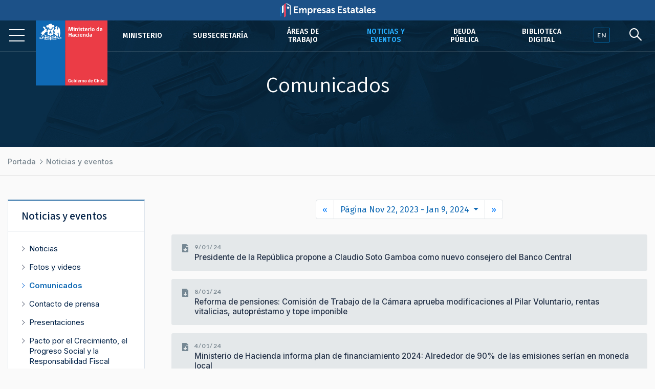

--- FILE ---
content_type: text/html; charset=UTF-8
request_url: https://www.hacienda.cl/noticias-y-eventos/comunicados?foco=/noticias-y-eventos/comunicados/espacio-fiscal-que-puede-generar-el-crecimiento-economico-en-el-periodo-2024
body_size: 10968
content:
<!DOCTYPE html>
<html lang="es">
    <head>
        <meta charset="UTF-8">
        <meta name="viewport" content="width=device-width, initial-scale=1, shrink-to-fit=no">
            
    
<meta name="twitter:card" content="summary_large_image">
<meta name="twitter:title" content="Comunicados (1015 contenidos)">
    <meta name="twitter:image" content="http://www.hacienda.cl/build/logo.png">
<meta name="twitter:description" content="">

<meta property="og:url" content="http://www.hacienda.cl/noticias-y-eventos/comunicados">
<meta property="og:title" content="Comunicados (1015 contenidos)">
<meta property="og:description" content="">
    <meta property="og:image" content="http://www.hacienda.cl/build/logo.png">
<meta property="og:type" content="article">
<meta property="og:locale" content="es_CL">
        <title>    Comunicados
</title>
                        <link rel="stylesheet" href="/build/2.46bf534d.css"><link rel="stylesheet" href="/build/app.3f975589.css">
        
    <link href="https://fonts.googleapis.com/css2?family=Fira+Sans:ital,wght@0,400;0,500;0,600;1,400;1,500;1,600&family=Inter:wght@400;500;600&family=Lato:wght@400;700&family=Open+Sans:wght@400;600;700&family=Tinos:ital,wght@0,400;0,700;1,400;1,700&family=Assistant:wght@400;600;700&display=swap" rel="stylesheet">
    <link rel="stylesheet" href="https://unpkg.com/@coreui/icons/css/all.min.css">
    <link rel="stylesheet" href="https://use.fontawesome.com/releases/v5.8.1/css/all.css" integrity="sha384-50oBUHEmvpQ+1lW4y57PTFmhCaXp0ML5d60M1M7uH2+nqUivzIebhndOJK28anvf" crossorigin="anonymous">
    </head>
    <body>
                    
        <nav class="navbar navbar-expand-lg navbar-light fixed-top" id="barrabarrasDeNavegacionBarraPrincipal">
        <div class="header-container">
            <div class="header-inner">
                <div class="header-wrap">
                                                            <a class="navbar-brand" href="/">
                            <img src="/build/555fd583013ae0855c1e6215071e3145.svg" class="d-inline-block align-top" alt="Ministerio de Hacienda">
                        </a>
                                        <button class="navbar-toggler" type="button" data-toggle="collapse" data-target="#collapsablebarrasDeNavegacionBarraPrincipal" aria-controls="collapsablebarrasDeNavegacionBarraPrincipal" aria-expanded="false" aria-label="Toggle navigation">
                        <span class="navbar-toggler-icon"></span>
                    </button>
                    <div class="collapse navbar-collapse" id="collapsablebarrasDeNavegacionBarraPrincipal">
                                                    <ul class="navbar-nav ml-auto">
                                                                                                                                                                                            <li class="nav-item u-663705b81c6d5">
                                            <a class="nav-link" href="/ministerio">Ministerio</a>
                                        </li>
                                                                                                                                                            <li class="nav-item u-34dfbd64844f5">
                                            <a class="nav-link" href="/barras-de-navegacion/barra-principal/subsecretaria">Subsecretaría</a>
                                        </li>
                                                                                                                                                            <li class="nav-item u-356049ce296e5">
                                            <a class="nav-link" href="/areas-de-trabajo">Áreas de trabajo</a>
                                        </li>
                                                                                                                                                                                                                                                <li class="nav-item u-875429291c6d5 active">
                                            <a class="nav-link" href="/noticias-y-eventos">Noticias y eventos</a>
                                        </li>
                                                                                                                                                            <li class="nav-item u-8e7da2a6a3ae5">
                                            <a class="nav-link" href="/areas-de-trabajo/finanzas-internacionales/oficina-de-la-deuda-publica">Deuda pública</a>
                                        </li>
                                                                                                                                                            <li class="nav-item u-4c98040553a36">
                                            <a class="nav-link" href="/barras-de-navegacion/barra-principal/biblioteca-digital">Biblioteca Digital</a>
                                        </li>
                                                                                                </ul>
                                            </div>
                                </div><!--header-wrap-->
            </div><!--header-inner-->
        </div><!--header-container-->
    </nav>

                <div class="menu-lupa">
        <div class="button_container" id="toggle">
            <span class="top"></span>
            <span class="middle"></span>
            <span class="bottom"></span>
        </div>
        <div class="idioma" id="idioma">
                            <a href="/english" lang="en"><span class="en">EN</span></a>
                    </div>
        <div class="lupa">
            <i id="search-btn" class="fab fa-sistrix"></i>
        </div>
    </div>
    <div id="search-overlay" class="block">
        <div class="centered">
            <div id="search-box">
                <i id="close-btn"></i>
                <form action="/buscar" id="search-form" method="get" target="_top">
                    <input id="search-text" name="q" placeholder="Escribe tu búsqueda..." type="text" autocomplete="off" />
                        <button class="presiona-enter" id="search-button" type="submit">
                            Presiona enter para buscar                        </button>
                </form>
            </div>
        </div>
    </div>


                <div class="overlay org menu-principal-interior" id="overlay"> 
        <div class="drilldown">
            <div class="drilldown-container">
                <ul class="drilldown-root">
                    <nav class="overlay-menu">
                                                    <li><a href="/ministerio">Ministerio <i class="fas fa-chevron-right"></i></a></li>
                                                    <li><a href="/barras-de-navegacion/barra-principal/subsecretaria">Subsecretaría <i class="fas fa-chevron-right"></i></a></li>
                                                    <li><a href="/areas-de-trabajo">Áreas de trabajo <i class="fas fa-chevron-right"></i></a></li>
                                                    <li><a href="/noticias-y-eventos">Noticias y eventos <i class="fas fa-chevron-right"></i></a></li>
                                                    <li><a href="/areas-de-trabajo/finanzas-internacionales/oficina-de-la-deuda-publica">Deuda pública <i class="fas fa-chevron-right"></i></a></li>
                                                    <li><a href="/barras-de-navegacion/barra-principal/biblioteca-digital">Biblioteca Digital <i class="fas fa-chevron-right"></i></a></li>
                                            </nav>
                </ul>
            </div>
        </div>

        <div class="nuestras-redes">
            <h3>Nuestras redes</h3>
            <ul class="redes">
                <li><a href="https://twitter.com/Min_Hacienda"><i class="fab fa-twitter"></i></a></li>
                <li><a href="https://www.youtube.com/channel/UCOTVMPXDu80MoshVgWtG6lg"><i class="fab fa-youtube"></i></a></li>
                <li><a href="https://www.instagram.com/ministeriodehacienda/"><i class="fab fa-instagram"></i></a></li>
                <li><a href="https://cl.linkedin.com/company/ministry-of-finance---chile"><i class="fab fa-linkedin"></i></a></li>
                <li><a href="https://www.flickr.com/photos/mhacienda/"><i class="fab fa-flickr"></i></a></li>
            </ul>
            <h3>Ingresa</h3>
            <a href="https://intranet.hacienda.cl/">Intranet del Ministerio <i class="fas fa-chevron-right"></i></a>
            <a href="https://hacienda.cl/english">English version <i class="fas fa-chevron-right"></i></a>
        </div>
    </div><!--menu-principal-interior-->


    
    <article class="container nodo clase-nodo contexto-3col" id="i-11534f9b10036">
        <header>
                                                <h1 class="con-rp-imagen">Comunicados</h1>
                    <section class="relacionadoPrincipal imagen estatico">
                        <img src="/build/e825e5e72098ab19213c8531fe822bcd.jpg">
                    </section>
                                    </header>

            <nav aria-label="breadcrumb">
        <ol class="breadcrumb">
            <li class="breadcrumb-item">
                <a href="/">
                    Portada
                </a>
            </li>
                            <li class="breadcrumb-item">
                    <a href="/noticias-y-eventos">
                        Noticias y eventos
                    </a>
                </li>
                    </ol>
    </nav>


                    <div class="row">
                                    <div class="col-lg order-lg-2">
                        <section class="header">
                                                                                                                                <div class="resumen"></div>
                                                                                    </section>
                        <section class="body">
                                                                                                    <section class="grupos">
        <ul class="pagination justify-content-center">

                            <li class="page-item">
                    <a class="page-link" href="/noticias-y-eventos/comunicados?foco=/noticias-y-eventos/comunicados/senado-inicia-tramitacion-de-la-reforma-previsional-con-presentacion-de-los" aria-label="Previous">
                        <span aria-hidden="true">&laquo;</span>
                    </a>
                </li>
            
            <li role="presentation" class="page-link dropdown active">
                <a class="dropdown-toggle" data-toggle="dropdown" href="#" role="button" aria-haspopup="true" aria-expanded="false">
                    Página Nov 22, 2023 - Jan 9, 2024
                    <span class="caret"></span>
                </a>
                <div class="dropdown-menu">
                                                <a href="/noticias-y-eventos/comunicados?foco=/noticias-y-eventos/comunicados/hacienda-informa-medidas-de-alivio-tributario-tras-incendios-forestales-en" class="dropdown-item ">
                                Sep 15, 2025 - Jan 20, 2026
                            </a>
                                                <a href="/noticias-y-eventos/comunicados?foco=/noticias-y-eventos/comunicados/ministro-grau-en-chile-day-madrid-2025-el-mercado-le-cree-a-nuestra-capacidad" class="dropdown-item ">
                                Jun 27, 2025 - Sep 12, 2025
                            </a>
                                                <a href="/noticias-y-eventos/comunicados?foco=/noticias-y-eventos/comunicados/ministerio-de-hacienda-presenta-medidas-para-fortalecer-el-control-y" class="dropdown-item ">
                                Apr 30, 2025 - Jun 27, 2025
                            </a>
                                                <a href="/noticias-y-eventos/comunicados?foco=/noticias-y-eventos/comunicados/ministro-marcel-asiste-a-junta-de-accionistas-2025-de-codelco-se-va-a" class="dropdown-item ">
                                Mar 14, 2025 - Apr 30, 2025
                            </a>
                                                <a href="/noticias-y-eventos/comunicados?foco=/noticias-y-eventos/comunicados/por-unanimidad-comision-de-hacienda-aprobo-en-general-el-proyecto-de-subsidio" class="dropdown-item ">
                                Jan 10, 2025 - Mar 12, 2025
                            </a>
                                                <a href="/noticias-y-eventos/comunicados?foco=/noticias-y-eventos/comunicados/ministerio-de-hacienda-informa-su-plan-de-financiamiento-2025" class="dropdown-item ">
                                Oct 25, 2024 - Jan 9, 2025
                            </a>
                                                <a href="/noticias-y-eventos/comunicados?foco=/noticias-y-eventos/comunicados/sicex-del-ministerio-de-hacienda-gano-premio-nacional-de-logistica-2024" class="dropdown-item ">
                                Jul 24, 2024 - Oct 18, 2024
                            </a>
                                                <a href="/noticias-y-eventos/comunicados?foco=/noticias-y-eventos/comunicados/protocolo-de-acuerdo-sobre-proyecto-de-cumplimiento-tributario-" class="dropdown-item ">
                                Jun 6, 2024 - Jul 24, 2024
                            </a>
                                                <a href="/noticias-y-eventos/comunicados?foco=/noticias-y-eventos/comunicados/ministerio-de-hacienda-y-banco-interamericano-de-desarrollo-firmaran-acuerdo-de" class="dropdown-item ">
                                Apr 18, 2024 - Jun 5, 2024
                            </a>
                                                <a href="/noticias-y-eventos/comunicados?foco=/noticias-y-eventos/comunicados/ministro-de-hacienda-presento-proyecto-de-cumplimiento-tributario-en-comision" class="dropdown-item ">
                                Mar 6, 2024 - Apr 17, 2024
                            </a>
                                                <a href="/noticias-y-eventos/comunicados?foco=/noticias-y-eventos/comunicados/senado-inicia-tramitacion-de-la-reforma-previsional-con-presentacion-de-los" class="dropdown-item ">
                                Jan 9, 2024 - Mar 6, 2024
                            </a>
                                                <a href="/noticias-y-eventos/comunicados?foco=/noticias-y-eventos/comunicados/presidente-de-la-republica-propone-a-claudio-soto-gamboa-como-nuevo-consejero" class="dropdown-item active">
                                Nov 22, 2023 - Jan 9, 2024
                            </a>
                                                <a href="/noticias-y-eventos/comunicados?foco=/noticias-y-eventos/comunicados/ministra-jara-expone-medidas-para-fortalecer-el-empleo-en-comision-de-trabajo" class="dropdown-item ">
                                Oct 4, 2023 - Nov 22, 2023
                            </a>
                                                <a href="/noticias-y-eventos/comunicados?foco=/noticias-y-eventos/comunicados/ministro-marcel-presenta-estado-de-la-hacienda-publica-y-proyecta-un" class="dropdown-item ">
                                Jul 19, 2023 - Oct 3, 2023
                            </a>
                                                <a href="/noticias-y-eventos/comunicados?foco=/noticias-y-eventos/comunicados/hacienda-expone-en-comision-de-seguridad-del-senado-e-inicia-la-tramitacion-del" class="dropdown-item ">
                                Jun 8, 2023 - Jul 19, 2023
                            </a>
                                                <a href="/noticias-y-eventos/comunicados?foco=/noticias-y-eventos/comunicados/congreso-despacha-a-ley-servicios-sanitarios-rurales-estaran-eximidos-del-pago" class="dropdown-item ">
                                May 5, 2023 - Jun 8, 2023
                            </a>
                                                <a href="/noticias-y-eventos/comunicados?foco=/noticias-y-eventos/comunicados/en-primer-dia-de-implementacion-mas-de-280-mil-compras-se-han-realizado-con" class="dropdown-item ">
                                Mar 14, 2023 - May 2, 2023
                            </a>
                                                <a href="/noticias-y-eventos/comunicados?foco=/noticias-y-eventos/comunicados/en-2022-aumento-la-participacion-de-mujeres-en-los-directorios-de-empresas-en" class="dropdown-item ">
                                Jan 3, 2023 - Mar 14, 2023
                            </a>
                                                <a href="/noticias-y-eventos/comunicados?foco=/noticias-y-eventos/comunicados/camara-de-diputadas-y-diputados-aprueba-proyecto-que-estabiliza-el-precio-de" class="dropdown-item ">
                                Oct 27, 2022 - Jan 3, 2023
                            </a>
                                                <a href="/noticias-y-eventos/comunicados?foco=/noticias-y-eventos/comunicados/ministro-marcel-y-nuevas-indicaciones-a-proyecto-de-royalty-buscamos-que-esta" class="dropdown-item ">
                                Jul 20, 2022 - Oct 26, 2022
                            </a>
                                                <a href="/noticias-y-eventos/comunicados?foco=/noticias-y-eventos/comunicados/presentacion-del-ministro-marcel-en-universidad-de-columbia-marco-la-ultima" class="dropdown-item ">
                                Mar 17, 2022 - Jul 19, 2022
                            </a>
                                    </div>
            </li>

                            <li class="page-item">
                    <a class="page-link" href="/noticias-y-eventos/comunicados?foco=/noticias-y-eventos/comunicados/ministra-jara-expone-medidas-para-fortalecer-el-empleo-en-comision-de-trabajo" aria-label="Next">
                        <span aria-hidden="true">&raquo;</span>
                    </a>
                </li>
            
        </ul>
    </section>

<section class="hijos listado">
            <ul>
                            <li class="documento">
                                            <h2>
                                                            <span class="small"> 9/01/24</span>
                                                        <a href="/noticias-y-eventos/comunicados/presidente-de-la-republica-propone-a-claudio-soto-gamboa-como-nuevo-consejero">Presidente de la República propone a Claudio Soto Gamboa como nuevo consejero del Banco Central</a>
                        </h2>
                                                                
                                                            </li>
                            <li class="documento">
                                            <h2>
                                                            <span class="small"> 8/01/24</span>
                                                        <a href="/noticias-y-eventos/comunicados/reforma-de-pensiones-comision-de-trabajo-de-la-camara-aprueba-modificaciones-al">Reforma de pensiones: Comisión de Trabajo de la Cámara aprueba modificaciones al Pilar Voluntario, rentas vitalicias, autopréstamo y tope imponible</a>
                        </h2>
                                                                
                                                            </li>
                            <li class="documento">
                                            <h2>
                                                            <span class="small"> 4/01/24</span>
                                                        <a href="/noticias-y-eventos/comunicados/ministerio-de-hacienda-informa-plan-de-financiamiento-2024-alrededor-de-90-de">Ministerio de Hacienda informa plan de financiamiento 2024: Alrededor de 90% de las emisiones serían en moneda local</a>
                        </h2>
                                                                
                                                            </li>
                            <li class="documento">
                                            <h2>
                                                            <span class="small"> 3/01/24</span>
                                                        <a href="/noticias-y-eventos/comunicados/reforma-previsional-comision-de-trabajo-de-la-camara-retoma-tramitacion-tras">Reforma previsional: Comisión de Trabajo de la Cámara retoma tramitación tras ingreso de indicaciones y aprueba la eliminación de las AFP</a>
                        </h2>
                                                                
                                                            </li>
                            <li class="documento">
                                            <h2>
                                                            <span class="small"> 3/01/24</span>
                                                        <a href="/noticias-y-eventos/comunicados/senado-aprobo-proyecto-para-prorrogar-el-teletrabajo-en-reparticiones-publicas-">Senado aprobó proyecto para prorrogar el teletrabajo en reparticiones públicas</a>
                        </h2>
                                                                
                                                            </li>
                            <li class="documento">
                                            <h2>
                                                            <span class="small"> 2/01/24</span>
                                                        <a href="/noticias-y-eventos/comunicados/la-economia-crecio-mas-de-lo-esperado-ministro-marcel-destaca-imacec-de">La economía creció más de lo esperado: ministro Marcel destaca Imacec de noviembre y asegura que 2024 parte con el “pie derecho”</a>
                        </h2>
                                                                
                                                            </li>
                            <li class="documento">
                                            <h2>
                                                            <span class="small"> 1/01/24</span>
                                                        <a href="/noticias-y-eventos/comunicados/1-de-enero-entra-en-vigor-nueva-ley-de-royalty-a-la-mineria">1° de enero entra en vigor nueva ley de Royalty a la Minería</a>
                        </h2>
                                                                
                                                            </li>
                            <li class="documento">
                                            <h2>
                                                            <span class="small">30/12/23</span>
                                                        <a href="/noticias-y-eventos/comunicados/ministerio-de-hacienda-cierra-2023-con-17-proyectos-de-ley-aprobados-por-el">Ministerio de Hacienda cierra 2023 con 17 proyectos de Ley aprobados por el Congreso</a>
                        </h2>
                                                                
                                                            </li>
                            <li class="documento">
                                            <h2>
                                                            <span class="small">26/12/23</span>
                                                        <a href="/noticias-y-eventos/comunicados/plan-invirtamos-en-chile-cierra-con-26-medidas-finalizadas-o-en-ejecucion-">Plan Invirtamos en Chile cierra con 26 medidas finalizadas o en ejecución</a>
                        </h2>
                                                                
                                                            </li>
                            <li class="documento">
                                            <h2>
                                                            <span class="small">22/12/23</span>
                                                        <a href="/noticias-y-eventos/comunicados/185637"></a>
                        </h2>
                                                                <p>La Sala de la C&aacute;mara despach&oacute; a ley proyecto que permitir&aacute; frenar importaciones desde US$ 3.000 destinadas al comercio informal</p>
                                                            </li>
                            <li class="documento">
                                            <h2>
                                                            <span class="small">21/12/23</span>
                                                        <a href="/noticias-y-eventos/comunicados/congreso-despacha-proyecto-de-ley-de-reajuste-general-de-remuneraciones-del">Congreso despacha Proyecto de Ley de Reajuste General de Remuneraciones del Sector Público tras ser aprobado por el Senado</a>
                        </h2>
                                                                
                                                            </li>
                            <li class="documento">
                                            <h2>
                                                            <span class="small">21/12/23</span>
                                                        <a href="/noticias-y-eventos/comunicados/ministro-marcel-presenta-informe-final-del-pacto-por-el-crecimiento-el-progreso">Ministro Marcel presenta informe final del Pacto por el Crecimiento, el Progreso Social y la Responsabilidad Fiscal</a>
                        </h2>
                                                                
                                                            </li>
                            <li class="documento">
                                            <h2>
                                                            <span class="small">20/12/23</span>
                                                        <a href="/noticias-y-eventos/comunicados/comision-de-hacienda-del-senado-despacha-a-sala-proyecto-de-ley-de-reajuste">Comisión de Hacienda del Senado despacha a Sala Proyecto de Ley de Reajuste General de Remuneraciones del Sector Público</a>
                        </h2>
                                                                
                                                            </li>
                            <li class="documento">
                                            <h2>
                                                            <span class="small">20/12/23</span>
                                                        <a href="/noticias-y-eventos/comunicados/senado-aprueba-en-general-el-proyecto-que-crea-un-subsistema-de-inteligencia">Senado aprueba en general el proyecto que crea un Subsistema de Inteligencia Económica</a>
                        </h2>
                                                                
                                                            </li>
                            <li class="documento">
                                            <h2>
                                                            <span class="small">20/12/23</span>
                                                        <a href="/noticias-y-eventos/comunicados/comision-de-hacienda-de-la-camara-aprobo-proyecto-que-permitira-frenar">Comisión de Hacienda de la Cámara aprobó proyecto que permitirá frenar importaciones sobre 3 mil dólares</a>
                        </h2>
                                                                
                                                            </li>
                            <li class="documento">
                                            <h2>
                                                            <span class="small">19/12/23</span>
                                                        <a href="/noticias-y-eventos/comunicados/gobierno-ingresa-a-tramitacion-proyecto-que-crea-registro-de-beneficiarios">Gobierno ingresa a tramitación proyecto que crea Registro de Beneficiarios Finales</a>
                        </h2>
                                                                
                                                            </li>
                            <li class="documento">
                                            <h2>
                                                            <span class="small">19/12/23</span>
                                                        <a href="/noticias-y-eventos/comunicados/camara-de-diputadas-y-diputados-aprueba-ley-de-reajuste-general-de">Cámara de Diputadas y Diputados aprueba Ley de Reajuste General de Remuneraciones del Sector Público</a>
                        </h2>
                                                                
                                                            </li>
                            <li class="documento">
                                            <h2>
                                                            <span class="small">15/12/23</span>
                                                        <a href="/noticias-y-eventos/comunicados/encuesta-internacional-de-confianza-de-la-ocde-ministerio-de-hacienda-lidero">Encuesta Internacional de Confianza de la OCDE: Ministerio de Hacienda lideró diálogo regional para recuperar la confianza en las instituciones públicas</a>
                        </h2>
                                                                
                                                            </li>
                            <li class="documento">
                                            <h2>
                                                            <span class="small">15/12/23</span>
                                                        <a href="/noticias-y-eventos/comunicados/ministro-marcel-por-fraude-tributario-esta-cifra-equivale-a-la-construccion-de">Ministro Marcel por fraude tributario: “Esta cifra equivale a la construcción de 25 Cesfam, tres hospitales de alta complejidad o más de 15 liceos”</a>
                        </h2>
                                                                
                                                            </li>
                            <li class="documento">
                                            <h2>
                                                            <span class="small">15/12/23</span>
                                                        <a href="/noticias-y-eventos/comunicados/marcel-valoro-ultimo-informe-de-fitch-ratings-que-mantiene-clasificacion-de">Marcel valoró último informe de Fitch Ratings que mantiene clasificación de Chile en “A-” con perspectiva estable</a>
                        </h2>
                                                                
                                                            </li>
                            <li class="documento">
                                            <h2>
                                                            <span class="small">14/12/23</span>
                                                        <a href="/noticias-y-eventos/comunicados/gabinete-pro-crecimiento-y-empleo-fija-sus-metas-para-2024-crecimiento-de-la">Gabinete Pro Crecimiento y Empleo fija sus metas para 2024: crecimiento de la inversión y más empleo</a>
                        </h2>
                                                                
                                                            </li>
                            <li class="documento">
                                            <h2>
                                                            <span class="small">13/12/23</span>
                                                        <a href="/noticias-y-eventos/comunicados/gobierno-avanza-en-lucha-contra-el-crimen-organizado-senado-aprobo-proyecto-que">Gobierno avanza en lucha contra el crimen organizado: Senado aprobó proyecto que obligará a iniciar actividades para importaciones desde 3 mil dólares</a>
                        </h2>
                                                                
                                                            </li>
                            <li class="documento">
                                            <h2>
                                                            <span class="small">13/12/23</span>
                                                        <a href="/noticias-y-eventos/comunicados/comision-de-seguridad-publica-del-senado-aprueba-en-general-proyecto-de-ley-de">Comisión de Seguridad Pública del Senado aprueba en general proyecto de Ley de Inteligencia Económica Contra el Delito</a>
                        </h2>
                                                                
                                                            </li>
                            <li class="documento">
                                            <h2>
                                                            <span class="small">13/12/23</span>
                                                        <a href="/noticias-y-eventos/comunicados/sala-de-la-camara-aprobo-el-proyecto-de-ley-que-regula-el-desarrollo-de-las">Sala de la Cámara aprobó el proyecto de ley que regula el desarrollo de las plataformas de apuestas en línea</a>
                        </h2>
                                                                
                                                            </li>
                            <li class="documento">
                                            <h2>
                                                            <span class="small">12/12/23</span>
                                                        <a href="/noticias-y-eventos/comunicados/comision-de-hacienda-de-la-camara-aprueba-en-general-el-proyecto-de-reajuste">Comisión de Hacienda de la Cámara aprueba en general el proyecto de Reajuste General de Remuneraciones del Sector Público</a>
                        </h2>
                                                                
                                                            </li>
                            <li class="documento">
                                            <h2>
                                                            <span class="small">11/12/23</span>
                                                        <a href="/noticias-y-eventos/comunicados/partio-elaboracion-del-quinto-reporte-de-indicadores-de-genero-en-las-empresas">Partió elaboración del quinto Reporte de Indicadores de Género en las Empresas en Chile</a>
                        </h2>
                                                                
                                                            </li>
                            <li class="documento">
                                            <h2>
                                                            <span class="small"> 6/12/23</span>
                                                        <a href="/noticias-y-eventos/comunicados/pacto-por-el-crecimiento-mesa-con-partidos-conocio-informe-sobre-evasion">Pacto por el Crecimiento: mesa con partidos conoció informe sobre evasión elaborada por el Servicio de Impuestos Internos (SII)</a>
                        </h2>
                                                                
                                                            </li>
                            <li class="documento">
                                            <h2>
                                                            <span class="small"> 6/12/23</span>
                                                        <a href="/noticias-y-eventos/comunicados/servicio-de-impuestos-internos-calcula-un-incumplimiento-tributario-promedio-de">Servicio de Impuestos Internos calcula un incumplimiento tributario promedio de 18,4% en el IVA y de 51,4% en el impuesto corporativo</a>
                        </h2>
                                                                
                                                            </li>
                            <li class="documento">
                                            <h2>
                                                            <span class="small"> 5/12/23</span>
                                                        <a href="/noticias-y-eventos/comunicados/gobierno-cierra-acuerdo-con-gremios-de-la-mesa-del-sector-publico-por-reajuste">Gobierno cierra acuerdo con gremios de la Mesa del Sector Público por reajuste de remuneraciones</a>
                        </h2>
                                                                
                                                            </li>
                            <li class="documento">
                                            <h2>
                                                            <span class="small"> 5/12/23</span>
                                                        <a href="/noticias-y-eventos/comunicados/protocolo-de-acuerdo-2023-suscrito-entre-el-gobierno-la-cut-y-las">PROTOCOLO DE ACUERDO 2023 SUSCRITO ENTRE EL GOBIERNO, LA CUT Y LAS ORGANIZACIONES GREMIALES DEL SECTOR PÚBLICO EN EL MARCO DE LA NEGOCIACIÓN DEL REAJUSTE GENERAL DEL SECTOR PÚBLICO</a>
                        </h2>
                                                                
                                                            </li>
                            <li class="documento">
                                            <h2>
                                                            <span class="small"> 4/12/23</span>
                                                        <a href="/noticias-y-eventos/comunicados/debuta-en-la-moneda-el-gabinete-de-crecimiento-economico-desarrollo-y-empleo">Debuta en La Moneda el Gabinete de Crecimiento Económico, Desarrollo y Empleo liderado por el Presidente Boric</a>
                        </h2>
                                                                
                                                            </li>
                            <li class="documento">
                                            <h2>
                                                            <span class="small">30/11/23</span>
                                                        <a href="/noticias-y-eventos/comunicados/comision-marfan-y-ocde-presentaron-sus-informes-ante-la-mesa-del-pacto-fiscal">Comisión Marfán y OCDE presentaron sus informes ante la mesa del Pacto Fiscal</a>
                        </h2>
                                                                
                                                            </li>
                            <li class="documento">
                                            <h2>
                                                            <span class="small">30/11/23</span>
                                                        <a href="/noticias-y-eventos/comunicados/informe-de-la-ocde-estima-que-mejorando-la-eficiencia-del-gasto-chile-podria">Informe de la OCDE estima que mejorando la eficiencia del gasto, Chile podría ahorrar entre 0,11% y 0,13% del PIB a mediano y largo plazo</a>
                        </h2>
                                                                
                                                            </li>
                            <li class="documento">
                                            <h2>
                                                            <span class="small">29/11/23</span>
                                                        <a href="/noticias-y-eventos/comunicados/minuta-presupuesto-2024">Minuta Presupuesto 2024</a>
                        </h2>
                                                                
                                                            </li>
                            <li class="documento">
                                            <h2>
                                                            <span class="small">29/11/23</span>
                                                        <a href="/noticias-y-eventos/comunicados/lista-para-su-promulgacion-quedo-la-segunda-ley-de-presupuestos-del-presidente">Lista para su promulgación quedó la segunda Ley de Presupuestos del Presidente Gabriel Boric</a>
                        </h2>
                                                                
                                                            </li>
                            <li class="documento">
                                            <h2>
                                                            <span class="small">28/11/23</span>
                                                        <a href="/noticias-y-eventos/comunicados/compromisos-ejecutivo-ley-de-presupuestos-2024">Compromisos Ejecutivo Ley de Presupuestos 2024</a>
                        </h2>
                                                                
                                                            </li>
                            <li class="documento">
                                            <h2>
                                                            <span class="small">28/11/23</span>
                                                        <a href="/noticias-y-eventos/comunicados/indicaciones-presentadas-en-comision-especial-mixta-de-presupuestos-ley-de">Indicaciones presentadas en Comisión Especial Mixta de Presupuestos - Ley de Presupuestos 2024</a>
                        </h2>
                                                                
                                                            </li>
                            <li class="documento">
                                            <h2>
                                                            <span class="small">28/11/23</span>
                                                        <a href="/noticias-y-eventos/comunicados/gobierno-presenta-26-indicaciones-y-comision-mixta-despacha-proyecto-de-ley-de">Gobierno presenta 26 indicaciones y Comisión Mixta despacha proyecto de Ley de Presupuestos 2024</a>
                        </h2>
                                                                
                                                            </li>
                            <li class="documento">
                                            <h2>
                                                            <span class="small">25/11/23</span>
                                                        <a href="/noticias-y-eventos/comunicados/diario-oficial-publica-reglamento-que-norma-el-pago-de-pension-para-hijos-o">Diario Oficial publica reglamento que norma el pago de pensión para hijos o hijas de víctimas de femicidio</a>
                        </h2>
                                                                
                                                            </li>
                            <li class="documento">
                                            <h2>
                                                            <span class="small">24/11/23</span>
                                                        <a href="/noticias-y-eventos/comunicados/espacio-fiscal-que-puede-generar-el-crecimiento-economico-en-el-periodo-2024">ESPACIO FISCAL QUE PUEDE GENERAR EL CRECIMIENTO ECONÓMICO EN EL PERÍODO 2024-2034, CONSIDERANDO MEDIDAS DE ESTÍMULO A LA INVERSIÓN, LA PRODUCTIVIDAD Y LA DIVERSIFICACIÓN PRODUCTIVA</a>
                        </h2>
                                                                
                                                            </li>
                            <li class="documento">
                                            <h2>
                                                            <span class="small">24/11/23</span>
                                                        <a href="/noticias-y-eventos/comunicados/pacto-fiscal-comite-de-expertos-calculo-que-holguras-fiscales-por-medidas">Pacto Fiscal: Comité de Expertos calculó que holguras fiscales por medidas procrecimiento alcanzarían 1,04% del PIB en 2034</a>
                        </h2>
                                                                
                                                            </li>
                            <li class="documento">
                                            <h2>
                                                            <span class="small">24/11/23</span>
                                                        <a href="/noticias-y-eventos/comunicados/ministerio-de-hacienda-finaliza-exitosamente-primera-operacion-de-recompra-e">Ministerio de Hacienda finaliza exitosamente primera operación de Recompra e Intercambio de deuda local</a>
                        </h2>
                                                                
                                                            </li>
                            <li class="documento">
                                            <h2>
                                                            <span class="small">24/11/23</span>
                                                        <a href="/noticias-y-eventos/comunicados/acuerdo-salud-presupuesto-2024">Acuerdo Salud Presupuesto 2024</a>
                        </h2>
                                                                
                                                            </li>
                            <li class="documento">
                                            <h2>
                                                            <span class="small">24/11/23</span>
                                                        <a href="/noticias-y-eventos/comunicados/acuerdo-educacion-presupuesto-2024">Acuerdo Educación Presupuesto 2024</a>
                        </h2>
                                                                
                                                            </li>
                            <li class="documento">
                                            <h2>
                                                            <span class="small">24/11/23</span>
                                                        <a href="/noticias-y-eventos/comunicados/senado-aprueba-proyecto-de-ley-de-presupuestos-2024-con-acuerdos-en-salud-y">Senado aprueba proyecto de ley de Presupuestos 2024 con acuerdos en Salud y Educación</a>
                        </h2>
                                                                
                                                            </li>
                            <li class="documento">
                                            <h2>
                                                            <span class="small">23/11/23</span>
                                                        <a href="/noticias-y-eventos/comunicados/presupuesto-2024-acuerdo-en-salud-permitira-fortalecer-recursos-para-centros-de">Presupuesto 2024: acuerdo en Salud permitirá fortalecer recursos para centros de tratamiento oncológico y de salud mental en regiones</a>
                        </h2>
                                                                
                                                            </li>
                            <li class="documento">
                                            <h2>
                                                            <span class="small">22/11/23</span>
                                                        <a href="/noticias-y-eventos/comunicados/4-medicion-indice-revela-aumento-de-innovacion-publica">4° Medición: Índice revela aumento de innovación pública</a>
                        </h2>
                                                                
                                                            </li>
                            <li class="documento">
                                            <h2>
                                                            <span class="small">22/11/23</span>
                                                        <a href="/noticias-y-eventos/comunicados/ministro-elizalde-destaca-avances-de-chile-en-transformacion-digital-durante">Ministro Elizalde destaca avances de Chile en transformación digital durante apertura de Cumbre E-Leaders y Red Gealc</a>
                        </h2>
                                                                
                                                            </li>
                    </ul>
    </section>

    <section class="grupos">
        <ul class="pagination justify-content-center">

                            <li class="page-item">
                    <a class="page-link" href="/noticias-y-eventos/comunicados?foco=/noticias-y-eventos/comunicados/senado-inicia-tramitacion-de-la-reforma-previsional-con-presentacion-de-los" aria-label="Previous">
                        <span aria-hidden="true">&laquo;</span>
                    </a>
                </li>
            
            <li role="presentation" class="page-link dropdown active">
                <a class="dropdown-toggle" data-toggle="dropdown" href="#" role="button" aria-haspopup="true" aria-expanded="false">
                    Página Nov 22, 2023 - Jan 9, 2024
                    <span class="caret"></span>
                </a>
                <div class="dropdown-menu">
                                                <a href="/noticias-y-eventos/comunicados?foco=/noticias-y-eventos/comunicados/hacienda-informa-medidas-de-alivio-tributario-tras-incendios-forestales-en" class="dropdown-item ">
                                Sep 15, 2025 - Jan 20, 2026
                            </a>
                                                <a href="/noticias-y-eventos/comunicados?foco=/noticias-y-eventos/comunicados/ministro-grau-en-chile-day-madrid-2025-el-mercado-le-cree-a-nuestra-capacidad" class="dropdown-item ">
                                Jun 27, 2025 - Sep 12, 2025
                            </a>
                                                <a href="/noticias-y-eventos/comunicados?foco=/noticias-y-eventos/comunicados/ministerio-de-hacienda-presenta-medidas-para-fortalecer-el-control-y" class="dropdown-item ">
                                Apr 30, 2025 - Jun 27, 2025
                            </a>
                                                <a href="/noticias-y-eventos/comunicados?foco=/noticias-y-eventos/comunicados/ministro-marcel-asiste-a-junta-de-accionistas-2025-de-codelco-se-va-a" class="dropdown-item ">
                                Mar 14, 2025 - Apr 30, 2025
                            </a>
                                                <a href="/noticias-y-eventos/comunicados?foco=/noticias-y-eventos/comunicados/por-unanimidad-comision-de-hacienda-aprobo-en-general-el-proyecto-de-subsidio" class="dropdown-item ">
                                Jan 10, 2025 - Mar 12, 2025
                            </a>
                                                <a href="/noticias-y-eventos/comunicados?foco=/noticias-y-eventos/comunicados/ministerio-de-hacienda-informa-su-plan-de-financiamiento-2025" class="dropdown-item ">
                                Oct 25, 2024 - Jan 9, 2025
                            </a>
                                                <a href="/noticias-y-eventos/comunicados?foco=/noticias-y-eventos/comunicados/sicex-del-ministerio-de-hacienda-gano-premio-nacional-de-logistica-2024" class="dropdown-item ">
                                Jul 24, 2024 - Oct 18, 2024
                            </a>
                                                <a href="/noticias-y-eventos/comunicados?foco=/noticias-y-eventos/comunicados/protocolo-de-acuerdo-sobre-proyecto-de-cumplimiento-tributario-" class="dropdown-item ">
                                Jun 6, 2024 - Jul 24, 2024
                            </a>
                                                <a href="/noticias-y-eventos/comunicados?foco=/noticias-y-eventos/comunicados/ministerio-de-hacienda-y-banco-interamericano-de-desarrollo-firmaran-acuerdo-de" class="dropdown-item ">
                                Apr 18, 2024 - Jun 5, 2024
                            </a>
                                                <a href="/noticias-y-eventos/comunicados?foco=/noticias-y-eventos/comunicados/ministro-de-hacienda-presento-proyecto-de-cumplimiento-tributario-en-comision" class="dropdown-item ">
                                Mar 6, 2024 - Apr 17, 2024
                            </a>
                                                <a href="/noticias-y-eventos/comunicados?foco=/noticias-y-eventos/comunicados/senado-inicia-tramitacion-de-la-reforma-previsional-con-presentacion-de-los" class="dropdown-item ">
                                Jan 9, 2024 - Mar 6, 2024
                            </a>
                                                <a href="/noticias-y-eventos/comunicados?foco=/noticias-y-eventos/comunicados/presidente-de-la-republica-propone-a-claudio-soto-gamboa-como-nuevo-consejero" class="dropdown-item active">
                                Nov 22, 2023 - Jan 9, 2024
                            </a>
                                                <a href="/noticias-y-eventos/comunicados?foco=/noticias-y-eventos/comunicados/ministra-jara-expone-medidas-para-fortalecer-el-empleo-en-comision-de-trabajo" class="dropdown-item ">
                                Oct 4, 2023 - Nov 22, 2023
                            </a>
                                                <a href="/noticias-y-eventos/comunicados?foco=/noticias-y-eventos/comunicados/ministro-marcel-presenta-estado-de-la-hacienda-publica-y-proyecta-un" class="dropdown-item ">
                                Jul 19, 2023 - Oct 3, 2023
                            </a>
                                                <a href="/noticias-y-eventos/comunicados?foco=/noticias-y-eventos/comunicados/hacienda-expone-en-comision-de-seguridad-del-senado-e-inicia-la-tramitacion-del" class="dropdown-item ">
                                Jun 8, 2023 - Jul 19, 2023
                            </a>
                                                <a href="/noticias-y-eventos/comunicados?foco=/noticias-y-eventos/comunicados/congreso-despacha-a-ley-servicios-sanitarios-rurales-estaran-eximidos-del-pago" class="dropdown-item ">
                                May 5, 2023 - Jun 8, 2023
                            </a>
                                                <a href="/noticias-y-eventos/comunicados?foco=/noticias-y-eventos/comunicados/en-primer-dia-de-implementacion-mas-de-280-mil-compras-se-han-realizado-con" class="dropdown-item ">
                                Mar 14, 2023 - May 2, 2023
                            </a>
                                                <a href="/noticias-y-eventos/comunicados?foco=/noticias-y-eventos/comunicados/en-2022-aumento-la-participacion-de-mujeres-en-los-directorios-de-empresas-en" class="dropdown-item ">
                                Jan 3, 2023 - Mar 14, 2023
                            </a>
                                                <a href="/noticias-y-eventos/comunicados?foco=/noticias-y-eventos/comunicados/camara-de-diputadas-y-diputados-aprueba-proyecto-que-estabiliza-el-precio-de" class="dropdown-item ">
                                Oct 27, 2022 - Jan 3, 2023
                            </a>
                                                <a href="/noticias-y-eventos/comunicados?foco=/noticias-y-eventos/comunicados/ministro-marcel-y-nuevas-indicaciones-a-proyecto-de-royalty-buscamos-que-esta" class="dropdown-item ">
                                Jul 20, 2022 - Oct 26, 2022
                            </a>
                                                <a href="/noticias-y-eventos/comunicados?foco=/noticias-y-eventos/comunicados/presentacion-del-ministro-marcel-en-universidad-de-columbia-marco-la-ultima" class="dropdown-item ">
                                Mar 17, 2022 - Jul 19, 2022
                            </a>
                                    </div>
            </li>

                            <li class="page-item">
                    <a class="page-link" href="/noticias-y-eventos/comunicados?foco=/noticias-y-eventos/comunicados/ministra-jara-expone-medidas-para-fortalecer-el-empleo-en-comision-de-trabajo" aria-label="Next">
                        <span aria-hidden="true">&raquo;</span>
                    </a>
                </li>
            
        </ul>
    </section>

                                                                                    </section>
                    </div>
                
                                                    
                                    <div class="col-lg-3 order-lg-1">
                        <aside class="i-875429291c6d5">
    <nav>
        <h2>
            <span class="d-lg-none">Más en </span>
            <a href="/noticias-y-eventos">
                Noticias y eventos
            </a>
                    </h2>
        <ul>
                                                <li class="i-93582ffec9ae5">
                        <a href="/noticias-y-eventos/noticias">Noticias</a>
                    </li>
                                                                <li class="i-978f2f920d6d5">
                        <a href="/sala-de-prensa/fotos-y-videos">Fotos y videos</a>
                    </li>
                                                                <li class="active i-11534f9b10036">
                        <a href="/noticias-y-eventos/comunicados">Comunicados</a>
                                            </li>
                                                                <li class="i-0e365274d96e5">
                        <a href="/noticias-y-eventos/contacto-de-prensa">Contacto de prensa</a>
                    </li>
                                                                <li class="i-f69280920d6d5">
                        <a href="/noticias-y-eventos/presentaciones">Presentaciones</a>
                    </li>
                                                                <li class="i-29cc528269c46">
                        <a href="/noticias-y-eventos/pacto-por-el-crecimiento-el-progreso-social-y-la-responsabilidad-fiscal">Pacto por el Crecimiento, el Progreso Social y la Responsabilidad Fiscal</a>
                    </li>
                                                                <li class="i-dc570e679cc26">
                        <a href="/noticias-y-eventos/documentos-reforma-tributaria">Documentos reforma tributaria</a>
                    </li>
                                                                <li class="i-52c3856cdb636">
                        <a href="/noticias-y-eventos/documentos-reforma-de-pensiones">Documentos reforma de pensiones</a>
                    </li>
                                                                <li class="i-2a7409b092e26">
                        <a href="/noticias-y-eventos/encuentros-y-seminarios-sobre-la-reforma-tributaria">Encuentros y seminarios sobre la Reforma Tributaria</a>
                    </li>
                                                                <li class="i-9decaba20d6d5">
                        <a href="/noticias-y-eventos/normas-graficas">Normas gráficas</a>
                    </li>
                                                                <li class="i-e9a129b20d6d5">
                        <a href="/sala-de-prensa/archivo-historico">Archivo histórico</a>
                    </li>
                                    </ul>
    </nav>
</aside>


                    </div>
                
            </div>                <div class="row">
    <div class="col">
        <div class="herramientas">
            <h3>Comparte</h3>
            <ul class="comparte">
                <li class="sh-twitter"><a href="#"><i class="fab fa-twitter"></i></a></li>
                <li class="sh-facebook"><a href="#"><i class="fab fa-facebook-f"></i></a></li>
                <li><a href="#"><i class="fas fa-link"></i></a></li>
                <li><a href="#"><i class="fas fa-envelope"></i></a></li>
            </ul>
        
            <h3>Tamaño de letra</h3>
            <ul class="tamano-letra">
                <li><a href="#"><i class="fas letra-b fa-font"></i></a></li>
                <li><a href="#"><i class="fas letra-s fa-font"></i></a></li>
            </ul>
        
            <div class="version-impresa">
                <p><a href="#">pdf / versión impresa <i class="fas fa-arrow-down"></i></a></p>
            </div>
        </div>
    </div>
</div>
    </article>
    
    <div class="fondo-gris">
        <h1 class="sr-only">Otros accesos</h1>
        <div class="row banners-miscelaneos container-inner outer">
                                        <div class="col-sm-6 col-md-4 col-lg-3">
                    <div class="card">
                                                    <img src="https://cms.hacienda.cl/hacienda/assets/enlace/0bd2506ee9ad5/1571522586" class="card-img" aria-hidden="true">
                                                <div class="card-img-overlay">
                            <a href="https://www.portaltransparencia.cl/PortalPdT/pdtta?codOrganismo=AE001" class="stretched-link">
                                                                    <p><strong>Transparencia Activa</strong><br />
Ley de Transparencia</p>
                                                            </a>
                        </div>
                    </div>
                </div>
                            <div class="col-sm-6 col-md-4 col-lg-3">
                    <div class="card">
                                                    <img src="https://cms.hacienda.cl/hacienda/assets/enlace/0bd2506ee9ad5/1571522586" class="card-img" aria-hidden="true">
                                                <div class="card-img-overlay">
                            <a href="http://www.hacienda.cl/transparencia" class="stretched-link">
                                                                    <p><strong>Gobierno Transparente</strong><br>
Hist&oacute;rico</p>
                                                            </a>
                        </div>
                    </div>
                </div>
                            <div class="col-sm-6 col-md-4 col-lg-3">
                    <div class="card">
                                                    <img src="https://cms.hacienda.cl/hacienda/assets/enlace/0bd2506ee9ad5/1571522586" class="card-img" aria-hidden="true">
                                                <div class="card-img-overlay">
                            <a href="https://www.hacienda.cl/documentos/codigo-de-etica-y-sistema-de/consulta-sistema-de-integridad" class="stretched-link">
                                                                    <p><strong>C&oacute;digo</strong> de &Eacute;tica</p>
                                                            </a>
                        </div>
                    </div>
                </div>
                            <div class="col-sm-6 col-md-4 col-lg-3">
                    <div class="card">
                                                    <img src="https://cms.hacienda.cl/hacienda/assets/enlace/0bd2506ee9ad5/1571522586" class="card-img" aria-hidden="true">
                                                <div class="card-img-overlay">
                            <a href="https://www.leylobby.gob.cl/admin/auth/prelogin?redirect_int=https://www.leylobby.gob.cl/solicitud/audiencia/145" class="stretched-link">
                                                                    <p><strong>Solicitud de Audiencia</strong><br />
Ley del Lobby</p>
                                                            </a>
                        </div>
                    </div>
                </div>
                            <div class="col-sm-6 col-md-4 col-lg-3">
                    <div class="card">
                                                    <img src="https://cms.hacienda.cl/hacienda/assets/enlace/0bd2506ee9ad5/1571522586" class="card-img" aria-hidden="true">
                                                <div class="card-img-overlay">
                            <a href="https://www.portaltransparencia.cl/PortalPdT/directorio-de-organismos-regulados/?org=AE001" class="stretched-link">
                                                                    <p><strong>Solicitud de Informaci&oacute;n</strong><br>
Ley de Transparencia</p>
                                                            </a>
                        </div>
                    </div>
                </div>
                            <div class="col-sm-6 col-md-4 col-lg-3">
                    <div class="card">
                                                    <img src="https://cms.hacienda.cl/hacienda/assets/enlace/0bd2506ee9ad5/1571522586" class="card-img" aria-hidden="true">
                                                <div class="card-img-overlay">
                            <a href="https://www.chileatiende.gob.cl/" class="stretched-link">
                                                                    <p><strong>Chile</strong> Atiende</p>
                                                            </a>
                        </div>
                    </div>
                </div>
                            <div class="col-sm-6 col-md-4 col-lg-3">
                    <div class="card">
                                                    <img src="https://cms.hacienda.cl/hacienda/assets/enlace/0bd2506ee9ad5/1571522586" class="card-img" aria-hidden="true">
                                                <div class="card-img-overlay">
                            <a href="https://participacionciudadana.hacienda.cl/" class="stretched-link">
                                                                    <p><strong>Participaci&oacute;n</strong> Ciudadana</p>
                                                            </a>
                        </div>
                    </div>
                </div>
                            <div class="col-sm-6 col-md-4 col-lg-3">
                    <div class="card">
                                                    <img src="https://cms.hacienda.cl/hacienda/assets/enlace/0bd2506ee9ad5/1571522586" class="card-img" aria-hidden="true">
                                                <div class="card-img-overlay">
                            <a href="https://consultores.hacienda.cl" class="stretched-link">
                                                                    <p><strong>Acceso</strong> Consultores</p>
                                                            </a>
                        </div>
                    </div>
                </div>
                    </div>
    </div>

<div class="pie">
    <div class="container-inner">
        <div class="row pie-flex">
            <div class="mh">
                <img src="/build/534f8d3190101b1712ac0aa5c9fccf49.svg">
                Ministerio de </br>Hacienda            </div>
            <div class="pie-col-1">
                <ul>
                    <li class="pie-titulo">Dónde trabajamos</li>
                    <li>Teatinos 120, Santiago de Chile</li>
                    <li class="pie-titulo-dos">Llámanos</li>
                    <li class="numero">+56 2 2828 2000</li>
                </ul>
            </div>
            <div class="pie-col-2">
                <ul>
                    <li class="pie-titulo">Ingresa</li>
                    <li><a href="https://intranet.hacienda.cl/">Nuestra intranet</a></li>
                    <li class="pie-titulo-dos">Consultas web</li>
                    <li><a href="/consultas-web/contacto-hacienda">Contacto Hacienda</a></li>
                </ul>
            </div>
            <div class="pie-col-3">
                <ul>
                    <li class="pie-titulo">Información</li>
                    <li><a href="/informacion-de-apoyo/politica-de-privacidad">Políticas de Privacidad</a></li>
                    <li><a href="https://creativecommons.org/licenses/by/3.0/cl/">Condiciones de Uso</a></li>
                </ul>
            </div>
            <div class="pie-col-4">
                <ul>
                    <li class="pie-titulo">Redes Sociales</li>
                    <li><a href="https://twitter.com/Min_Hacienda"><i class="fab fa-twitter"></i>Twitter</a></li>
                    <li><a href="https://www.youtube.com/c/MinisteriodeHaciendaChile"><i class="fab fa-youtube"></i>Youtube</a></li>
                    <li><a href="https://www.instagram.com/ministeriodehacienda/"><i class="fab fa-instagram"></i>Instagram</a></li>
                    <li><a href="https://cl.linkedin.com/company/ministry-of-finance---chile"><i class="fab fa-linkedin"></i>LinkedIn</a></i>
                    <li><a href="https://www.flickr.com/photos/mhacienda/"><i class="fab fa-flickr"></i>Flickr</a></li>
                </ul>
            </div>
        </div>
        <hr>
        <div class="copy-version">
            <p>&copy; 2020 Ministerio de Hacienda</p>
                            <p><a href="/english" lang="en">English version</a></p>
                     </div>
    </div>
</div>

                        <script src="/build/runtime.d94b3b43.js"></script><script src="/build/0.cf60d32b.js"></script><script src="/build/2.2453ba81.js"></script><script src="/build/app.255b662e.js"></script>
        
    <!--Banner header Empresas Estatales-->
    <div class="banner-header">
        <a href="https://empresasestatales.cl/" class="empresasEstatales"><img src="/build/5445900d87ab0d1fecacc06c7a81b5c4.png" alt="" class="Empresas Estatales"></a>
    </div>

	<div class="modal" id="popup" tabindex="-1" role="dialog">
		<div class="modal-dialog" role="document">
			<div class="modal-content" style="background-color: transparent;">
				<div class="modal-body p-0">
                    <a href="https://participacionciudadana.hacienda.cl/consultas-ciudadanas/cuenta-publica-2025">
                        <img src="/build/3265f30355405b4054082e6d26c2faef.jpg" class="img-fluid w-100" alt="" style="border-radius: 16px;"/>
                    </a>
				</div>
			</div>
		</div>
	</div>

    <!-- Global site tag (gtag.js) - Google Analytics -->
    <script async src="https://www.googletagmanager.com/gtag/js?id=UA-139141387-4"></script>
    <script>
        window.dataLayer = window.dataLayer || [];
        function gtag(){dataLayer.push(arguments);}
        gtag('js', new Date());

        gtag('config', 'UA-139141387-4');
    </script>

    </body>
</html>


--- FILE ---
content_type: image/svg+xml
request_url: https://www.hacienda.cl/build/534f8d3190101b1712ac0aa5c9fccf49.svg
body_size: 775
content:
<?xml version="1.0" encoding="utf-8"?>
<!-- Generator: Adobe Illustrator 23.0.1, SVG Export Plug-In . SVG Version: 6.00 Build 0)  -->
<svg version="1.1" id="Capa_1" xmlns="http://www.w3.org/2000/svg" xmlns:xlink="http://www.w3.org/1999/xlink" x="0px" y="0px"
	 viewBox="0 0 100 154" style="enable-background:new 0 0 100 154;" xml:space="preserve">
<style type="text/css">
	.st0{fill:#A99C8B;}
</style>
<path class="st0" d="M96.4,21.5h3.6v-5.4H87.4L71.4,32V9.6L77.2,0H56.7l4.1,9.6v32.8L50,53.1L39.2,42.4V9.6L43.3,0H22.8l5.9,9.6V32
	l-16-15.9H0v5.4h3.6L9,26.7v92.8l-5.7,7.7H25l-5.1-7.7v-82l8.8,8.7v100.5l-4.9,7.2h20l-4.5-7.3V91.3h21.6v55.4l-4.5,7.3h20l-4.9-7.2
	V46.3l8.8-8.7v82l-5.1,7.7h21.7l-5.7-7.7V26.7L96.4,21.5z M60.8,78.8H39.2V56.7L50,67.3l0,0l10.8-10.7V78.8z"/>
</svg>
